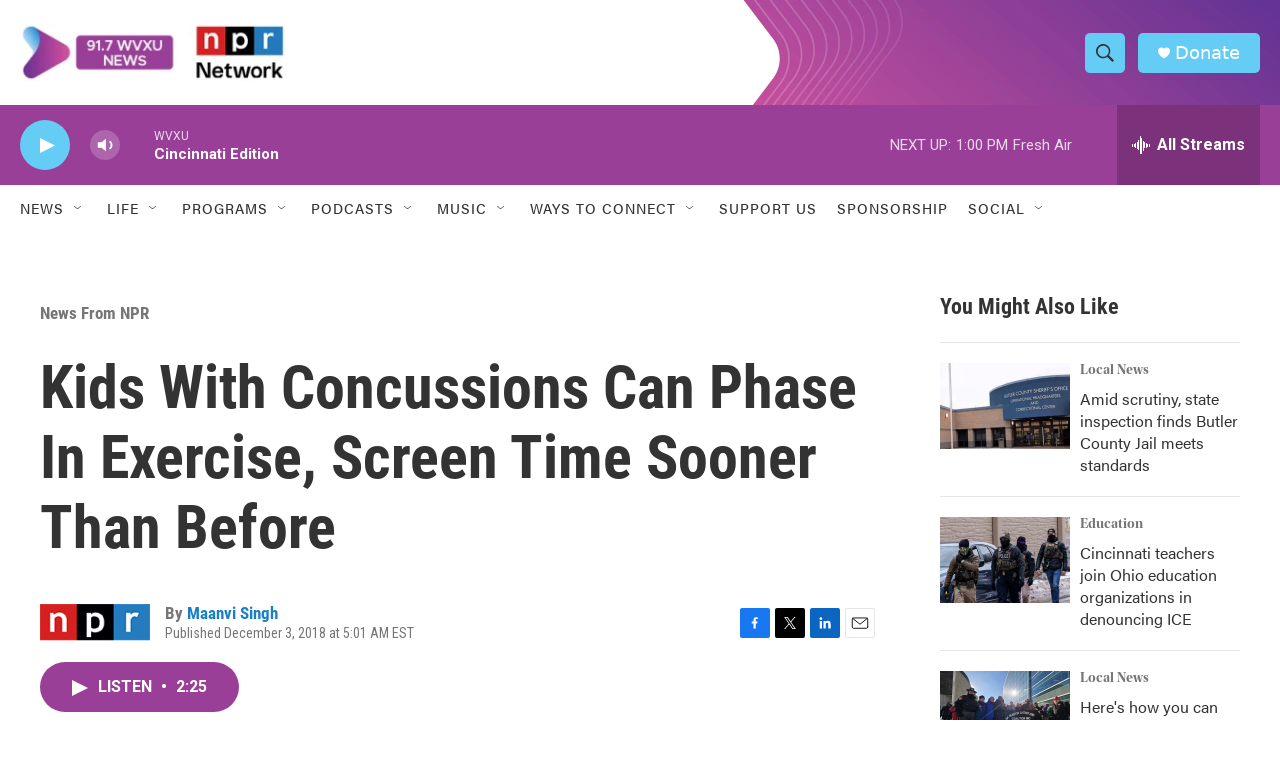

--- FILE ---
content_type: text/html; charset=utf-8
request_url: https://www.google.com/recaptcha/api2/aframe
body_size: 133
content:
<!DOCTYPE HTML><html><head><meta http-equiv="content-type" content="text/html; charset=UTF-8"></head><body><script nonce="JefbhlariUGhpO2Jr5Tp0Q">/** Anti-fraud and anti-abuse applications only. See google.com/recaptcha */ try{var clients={'sodar':'https://pagead2.googlesyndication.com/pagead/sodar?'};window.addEventListener("message",function(a){try{if(a.source===window.parent){var b=JSON.parse(a.data);var c=clients[b['id']];if(c){var d=document.createElement('img');d.src=c+b['params']+'&rc='+(localStorage.getItem("rc::a")?sessionStorage.getItem("rc::b"):"");window.document.body.appendChild(d);sessionStorage.setItem("rc::e",parseInt(sessionStorage.getItem("rc::e")||0)+1);localStorage.setItem("rc::h",'1768845013340');}}}catch(b){}});window.parent.postMessage("_grecaptcha_ready", "*");}catch(b){}</script></body></html>